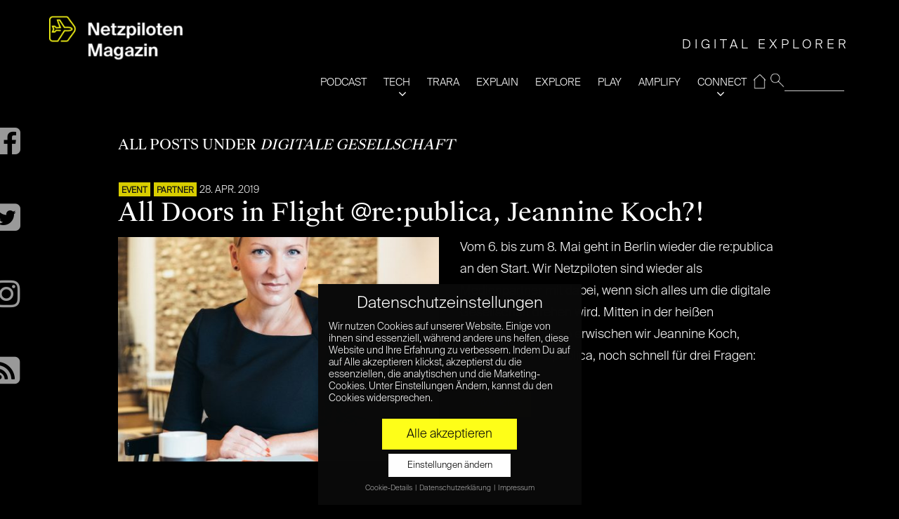

--- FILE ---
content_type: text/html; charset=UTF-8
request_url: https://www.netzpiloten.de/tag/digitale-gesellschaft/
body_size: 18329
content:
<!doctype html>
<!--[if IE 8]> <html class="no-js lt-ie9" lang="de"> <![endif]-->
<!--[if gt IE 8]><!--> <html class="no-js" lang="de"> <!--<![endif]-->
<head>

	<!-- Basic Page Needs
	================================================== -->
	<meta charset="UTF-8">
	<meta name="viewport" content="width=device-width, initial-scale=1">
	<link rel="preload" href="/wp-content/themes/moment-child/fonts/suisse/SuisseIntl-Light.otf" as="font" type="font/otf" crossorigin>
	<link rel="preload" href="/wp-content/themes/moment-child/fonts/suisse/SuisseWorks-Regular.otf" as="font" type="font/otf" crossorigin>
	<link rel="preload" href="/wp-content/themes/moment/panel/components/fontawesome/fonts/fontawesome-webfont.woff2?v=4.7.0" as="font" type="font/woff2" crossorigin>
		<!--[if lt IE 9]><script src="//html5shim.googlecode.com/svn/trunk/html5.js"></script><![endif]-->
	<meta name='robots' content='noindex, follow' />
	<style>img:is([sizes="auto" i], [sizes^="auto," i]) { contain-intrinsic-size: 3000px 1500px }</style>
	
	<!-- This site is optimized with the Yoast SEO plugin v26.2 - https://yoast.com/wordpress/plugins/seo/ -->
	<title>Digitale Gesellschaft Archives | Netzpiloten Magazin</title>
	<meta property="og:locale" content="de_DE" />
	<meta property="og:type" content="article" />
	<meta property="og:title" content="Digitale Gesellschaft Archives | Netzpiloten Magazin" />
	<meta property="og:url" content="https://www.netzpiloten.de/tag/digitale-gesellschaft/" />
	<meta property="og:site_name" content="Netzpiloten Magazin" />
	<meta name="twitter:card" content="summary_large_image" />
	<meta name="twitter:site" content="@netzpiloten" />
	<script type="application/ld+json" class="yoast-schema-graph">{"@context":"https://schema.org","@graph":[{"@type":"CollectionPage","@id":"https://www.netzpiloten.de/tag/digitale-gesellschaft/","url":"https://www.netzpiloten.de/tag/digitale-gesellschaft/","name":"Digitale Gesellschaft Archives | Netzpiloten Magazin","isPartOf":{"@id":"https://www.netzpiloten.de/#website"},"primaryImageOfPage":{"@id":"https://www.netzpiloten.de/tag/digitale-gesellschaft/#primaryimage"},"image":{"@id":"https://www.netzpiloten.de/tag/digitale-gesellschaft/#primaryimage"},"thumbnailUrl":"https://www.netzpiloten.de/wp-content/uploads/2019/03/Jeannine-Koch_Credits_Jan-Florian-Dietrich_1000x1000.jpg","breadcrumb":{"@id":"https://www.netzpiloten.de/tag/digitale-gesellschaft/#breadcrumb"},"inLanguage":"de"},{"@type":"ImageObject","inLanguage":"de","@id":"https://www.netzpiloten.de/tag/digitale-gesellschaft/#primaryimage","url":"https://www.netzpiloten.de/wp-content/uploads/2019/03/Jeannine-Koch_Credits_Jan-Florian-Dietrich_1000x1000.jpg","contentUrl":"https://www.netzpiloten.de/wp-content/uploads/2019/03/Jeannine-Koch_Credits_Jan-Florian-Dietrich_1000x1000.jpg","width":1000,"height":1000},{"@type":"BreadcrumbList","@id":"https://www.netzpiloten.de/tag/digitale-gesellschaft/#breadcrumb","itemListElement":[{"@type":"ListItem","position":1,"name":"Home","item":"https://www.netzpiloten.de/"},{"@type":"ListItem","position":2,"name":"Digitale Gesellschaft"}]},{"@type":"WebSite","@id":"https://www.netzpiloten.de/#website","url":"https://www.netzpiloten.de/","name":"Netzpiloten Magazin","description":"DIGITALE AUFKLÄRER SEIT 1998","potentialAction":[{"@type":"SearchAction","target":{"@type":"EntryPoint","urlTemplate":"https://www.netzpiloten.de/?s={search_term_string}"},"query-input":{"@type":"PropertyValueSpecification","valueRequired":true,"valueName":"search_term_string"}}],"inLanguage":"de"}]}</script>
	<!-- / Yoast SEO plugin. -->


<link rel="alternate" type="application/rss+xml" title="Netzpiloten Magazin &raquo; Feed" href="https://www.netzpiloten.de/feed/" />
<link rel="alternate" type="application/rss+xml" title="Netzpiloten Magazin &raquo; Kommentar-Feed" href="https://www.netzpiloten.de/comments/feed/" />
<link rel="alternate" type="application/rss+xml" title="Netzpiloten Magazin &raquo; Schlagwort-Feed zu Digitale Gesellschaft" href="https://www.netzpiloten.de/tag/digitale-gesellschaft/feed/" />
<script type="text/javascript">
/* <![CDATA[ */
window._wpemojiSettings = {"baseUrl":"https:\/\/s.w.org\/images\/core\/emoji\/15.0.3\/72x72\/","ext":".png","svgUrl":"https:\/\/s.w.org\/images\/core\/emoji\/15.0.3\/svg\/","svgExt":".svg","source":{"concatemoji":"https:\/\/www.netzpiloten.de\/wp-includes\/js\/wp-emoji-release.min.js?ver=6.7.4"}};
/*! This file is auto-generated */
!function(i,n){var o,s,e;function c(e){try{var t={supportTests:e,timestamp:(new Date).valueOf()};sessionStorage.setItem(o,JSON.stringify(t))}catch(e){}}function p(e,t,n){e.clearRect(0,0,e.canvas.width,e.canvas.height),e.fillText(t,0,0);var t=new Uint32Array(e.getImageData(0,0,e.canvas.width,e.canvas.height).data),r=(e.clearRect(0,0,e.canvas.width,e.canvas.height),e.fillText(n,0,0),new Uint32Array(e.getImageData(0,0,e.canvas.width,e.canvas.height).data));return t.every(function(e,t){return e===r[t]})}function u(e,t,n){switch(t){case"flag":return n(e,"\ud83c\udff3\ufe0f\u200d\u26a7\ufe0f","\ud83c\udff3\ufe0f\u200b\u26a7\ufe0f")?!1:!n(e,"\ud83c\uddfa\ud83c\uddf3","\ud83c\uddfa\u200b\ud83c\uddf3")&&!n(e,"\ud83c\udff4\udb40\udc67\udb40\udc62\udb40\udc65\udb40\udc6e\udb40\udc67\udb40\udc7f","\ud83c\udff4\u200b\udb40\udc67\u200b\udb40\udc62\u200b\udb40\udc65\u200b\udb40\udc6e\u200b\udb40\udc67\u200b\udb40\udc7f");case"emoji":return!n(e,"\ud83d\udc26\u200d\u2b1b","\ud83d\udc26\u200b\u2b1b")}return!1}function f(e,t,n){var r="undefined"!=typeof WorkerGlobalScope&&self instanceof WorkerGlobalScope?new OffscreenCanvas(300,150):i.createElement("canvas"),a=r.getContext("2d",{willReadFrequently:!0}),o=(a.textBaseline="top",a.font="600 32px Arial",{});return e.forEach(function(e){o[e]=t(a,e,n)}),o}function t(e){var t=i.createElement("script");t.src=e,t.defer=!0,i.head.appendChild(t)}"undefined"!=typeof Promise&&(o="wpEmojiSettingsSupports",s=["flag","emoji"],n.supports={everything:!0,everythingExceptFlag:!0},e=new Promise(function(e){i.addEventListener("DOMContentLoaded",e,{once:!0})}),new Promise(function(t){var n=function(){try{var e=JSON.parse(sessionStorage.getItem(o));if("object"==typeof e&&"number"==typeof e.timestamp&&(new Date).valueOf()<e.timestamp+604800&&"object"==typeof e.supportTests)return e.supportTests}catch(e){}return null}();if(!n){if("undefined"!=typeof Worker&&"undefined"!=typeof OffscreenCanvas&&"undefined"!=typeof URL&&URL.createObjectURL&&"undefined"!=typeof Blob)try{var e="postMessage("+f.toString()+"("+[JSON.stringify(s),u.toString(),p.toString()].join(",")+"));",r=new Blob([e],{type:"text/javascript"}),a=new Worker(URL.createObjectURL(r),{name:"wpTestEmojiSupports"});return void(a.onmessage=function(e){c(n=e.data),a.terminate(),t(n)})}catch(e){}c(n=f(s,u,p))}t(n)}).then(function(e){for(var t in e)n.supports[t]=e[t],n.supports.everything=n.supports.everything&&n.supports[t],"flag"!==t&&(n.supports.everythingExceptFlag=n.supports.everythingExceptFlag&&n.supports[t]);n.supports.everythingExceptFlag=n.supports.everythingExceptFlag&&!n.supports.flag,n.DOMReady=!1,n.readyCallback=function(){n.DOMReady=!0}}).then(function(){return e}).then(function(){var e;n.supports.everything||(n.readyCallback(),(e=n.source||{}).concatemoji?t(e.concatemoji):e.wpemoji&&e.twemoji&&(t(e.twemoji),t(e.wpemoji)))}))}((window,document),window._wpemojiSettings);
/* ]]> */
</script>
<link rel='stylesheet' id='fancybox-css' href='https://www.netzpiloten.de/wp-content/themes/moment/panel/scripts/fancybox-2.1.5/jquery.fancybox.css?ver=2.1.5' type='text/css' media='all' />
<style id='wp-emoji-styles-inline-css' type='text/css'>

	img.wp-smiley, img.emoji {
		display: inline !important;
		border: none !important;
		box-shadow: none !important;
		height: 1em !important;
		width: 1em !important;
		margin: 0 0.07em !important;
		vertical-align: -0.1em !important;
		background: none !important;
		padding: 0 !important;
	}
</style>
<link rel='stylesheet' id='wp-block-library-css' href='https://www.netzpiloten.de/wp-includes/css/dist/block-library/style.min.css?ver=6.7.4' type='text/css' media='all' />
<link rel='stylesheet' id='wp-components-css' href='https://www.netzpiloten.de/wp-includes/css/dist/components/style.min.css?ver=6.7.4' type='text/css' media='all' />
<link rel='stylesheet' id='wp-preferences-css' href='https://www.netzpiloten.de/wp-includes/css/dist/preferences/style.min.css?ver=6.7.4' type='text/css' media='all' />
<link rel='stylesheet' id='wp-block-editor-css' href='https://www.netzpiloten.de/wp-includes/css/dist/block-editor/style.min.css?ver=6.7.4' type='text/css' media='all' />
<link rel='stylesheet' id='popup-maker-block-library-style-css' href='https://www.netzpiloten.de/wp-content/plugins/popup-maker/dist/packages/block-library-style.css?ver=dbea705cfafe089d65f1' type='text/css' media='all' />
<style id='classic-theme-styles-inline-css' type='text/css'>
/*! This file is auto-generated */
.wp-block-button__link{color:#fff;background-color:#32373c;border-radius:9999px;box-shadow:none;text-decoration:none;padding:calc(.667em + 2px) calc(1.333em + 2px);font-size:1.125em}.wp-block-file__button{background:#32373c;color:#fff;text-decoration:none}
</style>
<style id='global-styles-inline-css' type='text/css'>
:root{--wp--preset--aspect-ratio--square: 1;--wp--preset--aspect-ratio--4-3: 4/3;--wp--preset--aspect-ratio--3-4: 3/4;--wp--preset--aspect-ratio--3-2: 3/2;--wp--preset--aspect-ratio--2-3: 2/3;--wp--preset--aspect-ratio--16-9: 16/9;--wp--preset--aspect-ratio--9-16: 9/16;--wp--preset--color--black: #000000;--wp--preset--color--cyan-bluish-gray: #abb8c3;--wp--preset--color--white: #ffffff;--wp--preset--color--pale-pink: #f78da7;--wp--preset--color--vivid-red: #cf2e2e;--wp--preset--color--luminous-vivid-orange: #ff6900;--wp--preset--color--luminous-vivid-amber: #fcb900;--wp--preset--color--light-green-cyan: #7bdcb5;--wp--preset--color--vivid-green-cyan: #00d084;--wp--preset--color--pale-cyan-blue: #8ed1fc;--wp--preset--color--vivid-cyan-blue: #0693e3;--wp--preset--color--vivid-purple: #9b51e0;--wp--preset--gradient--vivid-cyan-blue-to-vivid-purple: linear-gradient(135deg,rgba(6,147,227,1) 0%,rgb(155,81,224) 100%);--wp--preset--gradient--light-green-cyan-to-vivid-green-cyan: linear-gradient(135deg,rgb(122,220,180) 0%,rgb(0,208,130) 100%);--wp--preset--gradient--luminous-vivid-amber-to-luminous-vivid-orange: linear-gradient(135deg,rgba(252,185,0,1) 0%,rgba(255,105,0,1) 100%);--wp--preset--gradient--luminous-vivid-orange-to-vivid-red: linear-gradient(135deg,rgba(255,105,0,1) 0%,rgb(207,46,46) 100%);--wp--preset--gradient--very-light-gray-to-cyan-bluish-gray: linear-gradient(135deg,rgb(238,238,238) 0%,rgb(169,184,195) 100%);--wp--preset--gradient--cool-to-warm-spectrum: linear-gradient(135deg,rgb(74,234,220) 0%,rgb(151,120,209) 20%,rgb(207,42,186) 40%,rgb(238,44,130) 60%,rgb(251,105,98) 80%,rgb(254,248,76) 100%);--wp--preset--gradient--blush-light-purple: linear-gradient(135deg,rgb(255,206,236) 0%,rgb(152,150,240) 100%);--wp--preset--gradient--blush-bordeaux: linear-gradient(135deg,rgb(254,205,165) 0%,rgb(254,45,45) 50%,rgb(107,0,62) 100%);--wp--preset--gradient--luminous-dusk: linear-gradient(135deg,rgb(255,203,112) 0%,rgb(199,81,192) 50%,rgb(65,88,208) 100%);--wp--preset--gradient--pale-ocean: linear-gradient(135deg,rgb(255,245,203) 0%,rgb(182,227,212) 50%,rgb(51,167,181) 100%);--wp--preset--gradient--electric-grass: linear-gradient(135deg,rgb(202,248,128) 0%,rgb(113,206,126) 100%);--wp--preset--gradient--midnight: linear-gradient(135deg,rgb(2,3,129) 0%,rgb(40,116,252) 100%);--wp--preset--font-size--small: 13px;--wp--preset--font-size--medium: 20px;--wp--preset--font-size--large: 36px;--wp--preset--font-size--x-large: 42px;--wp--preset--spacing--20: 0.44rem;--wp--preset--spacing--30: 0.67rem;--wp--preset--spacing--40: 1rem;--wp--preset--spacing--50: 1.5rem;--wp--preset--spacing--60: 2.25rem;--wp--preset--spacing--70: 3.38rem;--wp--preset--spacing--80: 5.06rem;--wp--preset--shadow--natural: 6px 6px 9px rgba(0, 0, 0, 0.2);--wp--preset--shadow--deep: 12px 12px 50px rgba(0, 0, 0, 0.4);--wp--preset--shadow--sharp: 6px 6px 0px rgba(0, 0, 0, 0.2);--wp--preset--shadow--outlined: 6px 6px 0px -3px rgba(255, 255, 255, 1), 6px 6px rgba(0, 0, 0, 1);--wp--preset--shadow--crisp: 6px 6px 0px rgba(0, 0, 0, 1);}:where(.is-layout-flex){gap: 0.5em;}:where(.is-layout-grid){gap: 0.5em;}body .is-layout-flex{display: flex;}.is-layout-flex{flex-wrap: wrap;align-items: center;}.is-layout-flex > :is(*, div){margin: 0;}body .is-layout-grid{display: grid;}.is-layout-grid > :is(*, div){margin: 0;}:where(.wp-block-columns.is-layout-flex){gap: 2em;}:where(.wp-block-columns.is-layout-grid){gap: 2em;}:where(.wp-block-post-template.is-layout-flex){gap: 1.25em;}:where(.wp-block-post-template.is-layout-grid){gap: 1.25em;}.has-black-color{color: var(--wp--preset--color--black) !important;}.has-cyan-bluish-gray-color{color: var(--wp--preset--color--cyan-bluish-gray) !important;}.has-white-color{color: var(--wp--preset--color--white) !important;}.has-pale-pink-color{color: var(--wp--preset--color--pale-pink) !important;}.has-vivid-red-color{color: var(--wp--preset--color--vivid-red) !important;}.has-luminous-vivid-orange-color{color: var(--wp--preset--color--luminous-vivid-orange) !important;}.has-luminous-vivid-amber-color{color: var(--wp--preset--color--luminous-vivid-amber) !important;}.has-light-green-cyan-color{color: var(--wp--preset--color--light-green-cyan) !important;}.has-vivid-green-cyan-color{color: var(--wp--preset--color--vivid-green-cyan) !important;}.has-pale-cyan-blue-color{color: var(--wp--preset--color--pale-cyan-blue) !important;}.has-vivid-cyan-blue-color{color: var(--wp--preset--color--vivid-cyan-blue) !important;}.has-vivid-purple-color{color: var(--wp--preset--color--vivid-purple) !important;}.has-black-background-color{background-color: var(--wp--preset--color--black) !important;}.has-cyan-bluish-gray-background-color{background-color: var(--wp--preset--color--cyan-bluish-gray) !important;}.has-white-background-color{background-color: var(--wp--preset--color--white) !important;}.has-pale-pink-background-color{background-color: var(--wp--preset--color--pale-pink) !important;}.has-vivid-red-background-color{background-color: var(--wp--preset--color--vivid-red) !important;}.has-luminous-vivid-orange-background-color{background-color: var(--wp--preset--color--luminous-vivid-orange) !important;}.has-luminous-vivid-amber-background-color{background-color: var(--wp--preset--color--luminous-vivid-amber) !important;}.has-light-green-cyan-background-color{background-color: var(--wp--preset--color--light-green-cyan) !important;}.has-vivid-green-cyan-background-color{background-color: var(--wp--preset--color--vivid-green-cyan) !important;}.has-pale-cyan-blue-background-color{background-color: var(--wp--preset--color--pale-cyan-blue) !important;}.has-vivid-cyan-blue-background-color{background-color: var(--wp--preset--color--vivid-cyan-blue) !important;}.has-vivid-purple-background-color{background-color: var(--wp--preset--color--vivid-purple) !important;}.has-black-border-color{border-color: var(--wp--preset--color--black) !important;}.has-cyan-bluish-gray-border-color{border-color: var(--wp--preset--color--cyan-bluish-gray) !important;}.has-white-border-color{border-color: var(--wp--preset--color--white) !important;}.has-pale-pink-border-color{border-color: var(--wp--preset--color--pale-pink) !important;}.has-vivid-red-border-color{border-color: var(--wp--preset--color--vivid-red) !important;}.has-luminous-vivid-orange-border-color{border-color: var(--wp--preset--color--luminous-vivid-orange) !important;}.has-luminous-vivid-amber-border-color{border-color: var(--wp--preset--color--luminous-vivid-amber) !important;}.has-light-green-cyan-border-color{border-color: var(--wp--preset--color--light-green-cyan) !important;}.has-vivid-green-cyan-border-color{border-color: var(--wp--preset--color--vivid-green-cyan) !important;}.has-pale-cyan-blue-border-color{border-color: var(--wp--preset--color--pale-cyan-blue) !important;}.has-vivid-cyan-blue-border-color{border-color: var(--wp--preset--color--vivid-cyan-blue) !important;}.has-vivid-purple-border-color{border-color: var(--wp--preset--color--vivid-purple) !important;}.has-vivid-cyan-blue-to-vivid-purple-gradient-background{background: var(--wp--preset--gradient--vivid-cyan-blue-to-vivid-purple) !important;}.has-light-green-cyan-to-vivid-green-cyan-gradient-background{background: var(--wp--preset--gradient--light-green-cyan-to-vivid-green-cyan) !important;}.has-luminous-vivid-amber-to-luminous-vivid-orange-gradient-background{background: var(--wp--preset--gradient--luminous-vivid-amber-to-luminous-vivid-orange) !important;}.has-luminous-vivid-orange-to-vivid-red-gradient-background{background: var(--wp--preset--gradient--luminous-vivid-orange-to-vivid-red) !important;}.has-very-light-gray-to-cyan-bluish-gray-gradient-background{background: var(--wp--preset--gradient--very-light-gray-to-cyan-bluish-gray) !important;}.has-cool-to-warm-spectrum-gradient-background{background: var(--wp--preset--gradient--cool-to-warm-spectrum) !important;}.has-blush-light-purple-gradient-background{background: var(--wp--preset--gradient--blush-light-purple) !important;}.has-blush-bordeaux-gradient-background{background: var(--wp--preset--gradient--blush-bordeaux) !important;}.has-luminous-dusk-gradient-background{background: var(--wp--preset--gradient--luminous-dusk) !important;}.has-pale-ocean-gradient-background{background: var(--wp--preset--gradient--pale-ocean) !important;}.has-electric-grass-gradient-background{background: var(--wp--preset--gradient--electric-grass) !important;}.has-midnight-gradient-background{background: var(--wp--preset--gradient--midnight) !important;}.has-small-font-size{font-size: var(--wp--preset--font-size--small) !important;}.has-medium-font-size{font-size: var(--wp--preset--font-size--medium) !important;}.has-large-font-size{font-size: var(--wp--preset--font-size--large) !important;}.has-x-large-font-size{font-size: var(--wp--preset--font-size--x-large) !important;}
:where(.wp-block-post-template.is-layout-flex){gap: 1.25em;}:where(.wp-block-post-template.is-layout-grid){gap: 1.25em;}
:where(.wp-block-columns.is-layout-flex){gap: 2em;}:where(.wp-block-columns.is-layout-grid){gap: 2em;}
:root :where(.wp-block-pullquote){font-size: 1.5em;line-height: 1.6;}
</style>
<link rel='stylesheet' id='ci-base-css' href='https://www.netzpiloten.de/wp-content/themes/moment/css/base.css?ver=6.7.4' type='text/css' media='all' />
<link rel='stylesheet' id='ci-theme-common-css' href='https://www.netzpiloten.de/wp-content/themes/moment/common/css/global.css?ver=1.4.4' type='text/css' media='all' />
<link rel='stylesheet' id='mmenu-css' href='https://www.netzpiloten.de/wp-content/themes/moment/css/mmenu.css?ver=6.7.4' type='text/css' media='all' />
<link rel='stylesheet' id='font-awesome-css' href='https://www.netzpiloten.de/wp-content/themes/moment/panel/components/fontawesome/css/font-awesome.min.css?ver=4.7.1' type='text/css' media='all' />
<link rel='stylesheet' id='ci-theme-style-parent-css' href='https://www.netzpiloten.de/wp-content/themes/moment/style.css?ver=1.4.4' type='text/css' media='all' />
<link rel='stylesheet' id='ci-style-css' href='https://www.netzpiloten.de/wp-content/themes/moment-child/style.css?ver=1.4.4' type='text/css' media='all' />
<link rel='stylesheet' id='ci-color-scheme-css' href='https://www.netzpiloten.de/wp-content/themes/moment/colors/default.css?ver=6.7.4' type='text/css' media='all' />
<link rel='stylesheet' id='rt-team-css-css' href='https://www.netzpiloten.de/wp-content/plugins/tlp-team/assets/css/tlpteam.css?ver=1769530385' type='text/css' media='all' />
<link rel='stylesheet' id='rt-team-sc-css' href='https://www.netzpiloten.de/wp-content/uploads/tlp-team/team-sc.css?ver=1662111532' type='text/css' media='all' />
<link rel='stylesheet' id='borlabs-cookie-css' href='https://www.netzpiloten.de/wp-content/cache/borlabs-cookie/borlabs-cookie_1_de.css?ver=2.2.15-56' type='text/css' media='all' />
<link rel='stylesheet' id='sib-front-css-css' href='https://www.netzpiloten.de/wp-content/plugins/mailin/css/mailin-front.css?ver=6.7.4' type='text/css' media='all' />
<script type="text/javascript" src="https://www.netzpiloten.de/wp-includes/js/jquery/jquery.min.js?ver=3.7.1" id="jquery-core-js"></script>
<script type="text/javascript" src="https://www.netzpiloten.de/wp-includes/js/jquery/jquery-migrate.min.js?ver=3.4.1" id="jquery-migrate-js"></script>
<script type="text/javascript" id="sib-front-js-js-extra">
/* <![CDATA[ */
var sibErrMsg = {"invalidMail":"Please fill out valid email address","requiredField":"Please fill out required fields","invalidDateFormat":"Please fill out valid date format","invalidSMSFormat":"Please fill out valid phone number"};
var ajax_sib_front_object = {"ajax_url":"https:\/\/www.netzpiloten.de\/wp-admin\/admin-ajax.php","ajax_nonce":"b227de7c02","flag_url":"https:\/\/www.netzpiloten.de\/wp-content\/plugins\/mailin\/img\/flags\/"};
/* ]]> */
</script>
<script type="text/javascript" src="https://www.netzpiloten.de/wp-content/plugins/mailin/js/mailin-front.js?ver=1761660810" id="sib-front-js-js"></script>
<link rel="https://api.w.org/" href="https://www.netzpiloten.de/wp-json/" /><link rel="alternate" title="JSON" type="application/json" href="https://www.netzpiloten.de/wp-json/wp/v2/tags/5083" /><link rel="EditURI" type="application/rsd+xml" title="RSD" href="https://www.netzpiloten.de/xmlrpc.php?rsd" />
<meta name="generator" content="WordPress 6.7.4" />
<meta name="generator" content="CSSIgniter - Moment" />

		<!-- GA Google Analytics @ https://m0n.co/ga -->
		<script data-borlabs-script-blocker-id='gewp' type='text/template' async data-borlabs-script-blocker-src="https://www.googletagmanager.com/gtag/js?id=G-N131S7TBQ1"></script>
		<script data-borlabs-script-blocker-id='gewp' type='text/template'>
			window.dataLayer = window.dataLayer || [];
			function gtag(){dataLayer.push(arguments);}
			gtag('js', new Date());
			gtag('config', 'G-N131S7TBQ1');
		</script>

	<link rel="pingback" href="https://www.netzpiloten.de/xmlrpc.php" /><link rel="icon" href="https://www.netzpiloten.de/wp-content/uploads/2019/05/cropped-NetzpilotenLogo512x512-2-32x32.png" sizes="32x32" />
<link rel="icon" href="https://www.netzpiloten.de/wp-content/uploads/2019/05/cropped-NetzpilotenLogo512x512-2-192x192.png" sizes="192x192" />
<link rel="apple-touch-icon" href="https://www.netzpiloten.de/wp-content/uploads/2019/05/cropped-NetzpilotenLogo512x512-2-180x180.png" />
<meta name="msapplication-TileImage" content="https://www.netzpiloten.de/wp-content/uploads/2019/05/cropped-NetzpilotenLogo512x512-2-270x270.png" />
				<style type="text/css">
					body{background-color: #000000;background-repeat: repeat;} 				</style>
					<style type="text/css" id="wp-custom-css">
			.np_subheadinfo{position:relative;background-color:#fff200;color:#000;padding:0.4em 2em 0.4em 1em;margin:5px 0}


/* Migrated CSS from the theme's panel. */
.entry-categories {opacity: 0.85} 
.entry-categories a{font-size:12px !important}
.entry-item.quarter .entry-title {
font-size: 20px !important;
}
@media (max-width: 1650px) {
.entry-item-content{padding:20px !important}
}

/* Filter-Korrektur */
.entry-item > a:after, .npc_cardpost:after {
	height: 100%;
	/* Fallback Color */
	background-image: -webkit-gradient(linear, left bottom, left top, from(rgba(0, 0, 0, 0.22)), to(transparent));
  	/* Saf4+, Chrome */
	/* background-image: -webkit-linear-gradient(bottom, rgba(0, 0, 0, 0.72), transparent); */
	/* Chrome 10+, Saf5.1+, iOS 5+ */
	background-image: -moz-linear-gradient(bottom, rgba(0, 0, 0, 0.22), transparent !important);
	/* FF3.6 */
	background-image: -ms-linear-gradient(bottom, rgba(0, 0, 0, 0.22), transparent !important);
	/* IE10 */
	background-image: -o-linear-gradient(bottom, rgba(0, 0, 0, 0.22), transparent !important);
	/* Opera 11.10+ */
	background-image: linear-gradient(bottom, rgba(0, 0, 0, 0.22), transparent !important);		</style>
			<!-- Pinterest site verification 3160708 -->
<meta name="p:domain_verify" content="7d305e3e756c53c86c33f9fd065e130d"/>
<!-- google analytics via plugin -->
</head>
<body class="archive tag tag-digitale-gesellschaft tag-5083 ci-moment ci-moment-1-4-4 ci-scheme-default">


<div id="page" class="">
			<div class="container ">
			<div class="row">
				<div class="col-xs-12">
				
				<header class="header clearfix">
				<h1 class="logo imglogo"><a href="https://www.netzpiloten.de/"><img src="https://www.netzpiloten.de/wp-content/uploads/2023/02/NETZPILOTEN_Magazin-300x110.png" alt="Netzpiloten Magazin"  width="322" height="118"/></a></h1>				<div class="mainnavy">
					<ul>
                    <li id="resp-menu">
                            <span id="open" class="open">open</span>
                            <span id="close"  class="close  resp-active">close</span>
                     </li>
                     <li id="nav">
                     <span class="tagline" id="tagline">DIGITALE AUFKLÄRER SEIT 1998</span>					<form method="get" id="searchform" action="/index.php">
					 <fieldset id="magnifying_glass">
					 <input type="image" src="/images/mag.png" id="search_submit"  alt="Suchen" />
					 <input type="text" id="s"   value="" name="s"  />
					 </fieldset>
					</form>
					<div class="menu-main-navi-container"><ul id="menu-main-navi" class="menu"><li id="menu-item-995683" class="menu-item menu-item-type-taxonomy menu-item-object-category menu-item-995683"><a href="https://www.netzpiloten.de/c/tech-und-trara/">PODCAST</a></li>
<li id="menu-item-121811" class="menu-item menu-item-type-taxonomy menu-item-object-category menu-item-121811"><a href="https://www.netzpiloten.de/c/tech/">TECH</a></li>
<li id="menu-item-997250" class="menu-item menu-item-type-taxonomy menu-item-object-category menu-item-997250"><a href="https://www.netzpiloten.de/c/trara/">TRARA</a></li>
<li id="menu-item-997251" class="menu-item menu-item-type-taxonomy menu-item-object-category menu-item-997251"><a href="https://www.netzpiloten.de/c/explain/">EXPLAIN</a></li>
<li id="menu-item-121796" class="menu-item menu-item-type-taxonomy menu-item-object-category menu-item-121796"><a href="https://www.netzpiloten.de/c/likes/">EXPLORE</a></li>
<li id="menu-item-121795" class="menu-item menu-item-type-taxonomy menu-item-object-category menu-item-121795"><a href="https://www.netzpiloten.de/c/games/">PLAY</a></li>
<li id="menu-item-121806" class="menu-item menu-item-type-taxonomy menu-item-object-category menu-item-121806"><a href="https://www.netzpiloten.de/c/partnerschaft/">AMPLIFY</a></li>
<li id="menu-item-121802" class="menu-item menu-item-type-custom menu-item-object-custom menu-item-has-children menu-item-121802"><a href="#">CONNECT</a>
<ul class="sub-menu">
	<li id="menu-item-121807" class="menu-item menu-item-type-post_type menu-item-object-page menu-item-121807"><a href="https://www.netzpiloten.de/autoren/">Autoren</a></li>
	<li id="menu-item-121804" class="menu-item menu-item-type-post_type menu-item-object-page menu-item-121804"><a href="https://www.netzpiloten.de/about/">About</a></li>
	<li id="menu-item-134079" class="menu-item menu-item-type-post_type menu-item-object-page menu-item-134079"><a href="https://www.netzpiloten.de/werbung/">KOOPERATION</a></li>
	<li id="menu-item-998306" class="menu-item menu-item-type-post_type menu-item-object-page menu-item-998306"><a href="https://www.netzpiloten.de/netzpiloten-newsletter/">Newsletter</a></li>
	<li id="menu-item-121805" class="menu-item menu-item-type-post_type menu-item-object-page menu-item-121805"><a href="https://www.netzpiloten.de/impressum/">Impressum</a></li>
</ul>
</li>
<li id="menu-item-135971" class="menu-item menu-item-type-post_type menu-item-object-page menu-item-home menu-item-135971"><a href="https://www.netzpiloten.de/">⌂</a></li>
</ul></div>					</li>
					</ul>
				</div>
				<div class="np-fixed-buttons">
						<div class="soc_buttons_ins">
							<!--
							<a href="https://plus.google.com/b/107973959442076333817/" target="_blank"><div class="np-gplusone np-socbutton"></div></a>
							<br class="clr"/> -->
							<a href="https://www.facebook.com/Netzpiloten" target="_blank"><div id="facebook"></div></a>
							<br class="clr"/>
							<a href="http://twitter.com/intent/user?screen_name=Netzpiloten" target="_blank"><div id="twitter"></div></a>
							<br class="clr"/>
							<a href="https://www.instagram.com/netzpiloten/" target="_blank"><div id="instagram"></div></a>
							<br class="clr"/>
							<a href="/feed/" target="_blank"><div id="rss"></div></a>
							<br class="clr"/>
							<!--
							<a href="/newsletter/"><div class="np-nlbutton np-socbutton"></div></a>
							<br class="clr"/> -->
						</div>
					</div>
				</header>
<main class="main" role="main">
	<div class="row">
		<div class="col-md-10 col-md-offset-1">
			<h2 class="page-title">
				All posts under <em>Digitale Gesellschaft</em>			</h2>

							<article id="post-122408" class="entry post-122408 post type-post status-publish format-standard has-post-thumbnail hentry category-event category-partnerschaft tag-berlin tag-digitale-gesellschaft tag-festival tag-konferenz tag-media-convention-berlin tag-netzfest tag-reconnection tag-republica19 tag-recruiting tag-tincon">
											<div class="entry-meta">
							<span class="entry-categories"><a href="https://www.netzpiloten.de/c/event/" rel="category tag">EVENT</a> <a href="https://www.netzpiloten.de/c/partnerschaft/" rel="category tag">PARTNER</a></span>
							<time datetime="2019-04-28T14:35:48+02:00">28. Apr. 2019</time>
						</div>
					
					<h1 class="entry-title"><a href="https://www.netzpiloten.de/netzpiloten-re-publica-2019/">All Doors in Flight @re:publica, Jeannine Koch?!</a></h1>

					<div class="row">
													<div class="col-sm-6">
								<div class="entry-thumb">
									<a href="https://www.netzpiloten.de/netzpiloten-re-publica-2019/"><img width="500" height="350" src="https://www.netzpiloten.de/wp-content/uploads/2019/03/Jeannine-Koch_Credits_Jan-Florian-Dietrich_1000x1000-500x350.jpg" class="attachment-post-thumbnail size-post-thumbnail wp-post-image" alt="" decoding="async" fetchpriority="high" /></a>
								</div>
							</div>

							<div class="col-sm-6">
								<div class="entry-content">
									Vom 6. bis zum 8. Mai geht in Berlin wieder die re:publica an den Start. Wir Netzpiloten sind wieder als Medienpartner mit dabei, wenn sich alles um die digitale Gesellschaft drehen wird. Mitten in der heißen Vorbereitungsphase erwischen wir Jeannine Koch, Direktorin der re:publica, noch schnell für drei Fragen: Die[...]   [...]								</div>
								<a class="btn" href="https://www.netzpiloten.de/netzpiloten-re-publica-2019/">Read More »</a>							</div>
											</div>
				</article>
							<article id="post-119195" class="entry post-119195 post type-post status-publish format-standard has-post-thumbnail hentry category-kolumne tag-digitale-gesellschaft tag-ende-der-cebit tag-neue-dialogplattform tag-republica tag-untergang-der-cebit">
											<div class="entry-meta">
							<span class="entry-categories"><a href="https://www.netzpiloten.de/c/kolumne/" rel="category tag">KOLUMNE</a></span>
							<time datetime="2018-12-04T10:44:43+01:00">4. Dez. 2018</time>
						</div>
					
					<h1 class="entry-title"><a href="https://www.netzpiloten.de/cebit-debakel-digitale-gesellschaft/">Nach dem Cebit-Debakel eine deutschlandweit wirksame Plattform für die digitale Gesellschaft schaffen</a></h1>

					<div class="row">
													<div class="col-sm-6">
								<div class="entry-thumb">
									<a href="https://www.netzpiloten.de/cebit-debakel-digitale-gesellschaft/"><img width="400" height="350" src="https://www.netzpiloten.de/wp-content/uploads/2018/12/gunnar_sohn_kolumnenbild-400x350.png" class="attachment-post-thumbnail size-post-thumbnail wp-post-image" alt="Gunnar Sohn Poträt" decoding="async" /></a>
								</div>
							</div>

							<div class="col-sm-6">
								<div class="entry-content">
									Folgt man den Recherchen der Wirtschaftswoche, wirkt die Beerdigung der einst größten Computermesse Cebit „wie Selbstmord aus Angst vor dem Tod“. Und das Ende kam überraschend. In meinen Analysen aus den vergangenen Jahren kritisierte ich den Niedergang dieser einst so wegweisenden Veranstaltung als Vertriebsspektakel auf dem Niveau von IT-Heizdeckenverkäufern. Da[...]   [...]								</div>
								<a class="btn" href="https://www.netzpiloten.de/cebit-debakel-digitale-gesellschaft/">Read More »</a>							</div>
											</div>
				</article>
							<article id="post-112282" class="entry post-112282 post type-post status-publish format-standard has-post-thumbnail hentry tag-economystories tag-artificial-intelligence-in-business tag-deutsche-bank tag-deutsche-bank-kampagne tag-digitale-gesellschaft tag-digitale-revolution tag-digitale-transformation tag-investition-in-forschung tag-kampagne tag-kuenstliche-intelligenz">
											<div class="entry-meta">
							<span class="entry-categories"><a href="https://www.netzpiloten.de/c/ads/" rel="category tag">ADS</a></span>
							<time datetime="2018-05-09T07:50:02+02:00">9. Mai 2018</time>
						</div>
					
					<h1 class="entry-title"><a href="https://www.netzpiloten.de/advertorial-kampagne-deutsche-bank-twenty-billion-neurons-ki-digitalisierung/">Die Deutsche Bank präsentiert #EconomyStories</a></h1>

					<div class="row">
													<div class="col-sm-6">
								<div class="entry-thumb">
									<a href="https://www.netzpiloten.de/advertorial-kampagne-deutsche-bank-twenty-billion-neurons-ki-digitalisierung/"><img width="500" height="350" src="https://www.netzpiloten.de/wp-content/uploads/2018/05/Deutsche-Bank-500x350.jpg" class="attachment-post-thumbnail size-post-thumbnail wp-post-image" alt="Deutsche-Bank" decoding="async" /></a>
								</div>
							</div>

							<div class="col-sm-6">
								<div class="entry-content">
									Mit dem Laden des Videos akzeptieren Sie die Datenschutzerklärung von YouTube.Mehr erfahren Video laden YouTube immer entsperren Mit der Kampagne #EconomyStories präsentiert die Deutsche Bank momentan das Thema Artificial Intelligence in Business. Im Vordergrund steht dabei der Einsatz von Künstlicher Intelligenz. Bezüglich dessen berichtet Christian Thurau vom Startup Twenty Billion[...]   [...]								</div>
								<a class="btn" href="https://www.netzpiloten.de/advertorial-kampagne-deutsche-bank-twenty-billion-neurons-ki-digitalisierung/">Read More »</a>							</div>
											</div>
				</article>
							<article id="post-88441" class="entry post-88441 post type-post status-publish format-standard has-post-thumbnail hentry category-follow-us tag-daten tag-datenklau tag-datenschutz tag-digital tag-digitale-gesellschaft tag-digitalisieren tag-digitalisierung tag-eu tag-facebook tag-gesellschaft tag-google tag-internet tag-ios tag-mitfahrdienst tag-mobil tag-netflix tag-politik tag-studivz tag-trump">
											<div class="entry-meta">
							<span class="entry-categories"><a href="https://www.netzpiloten.de/c/follow-us/" rel="category tag">FOLLOW US</a></span>
							<time datetime="2016-12-01T10:15:47+01:00">1. Dez. 2016</time>
						</div>
					
					<h1 class="entry-title"><a href="https://www.netzpiloten.de/digitalisierung-datenschutz-netflix-studivz-trump/">FollowUs – Die Netzpiloten-Tipps aus Blogs &#038; Mags</a></h1>

					<div class="row">
													<div class="col-sm-6">
								<div class="entry-thumb">
									<a href="https://www.netzpiloten.de/digitalisierung-datenschutz-netflix-studivz-trump/"><img width="500" height="350" src="https://www.netzpiloten.de/wp-content/uploads/2016/04/Lesetipps-500x350.jpg" class="attachment-post-thumbnail size-post-thumbnail wp-post-image" alt="Follow me" decoding="async" loading="lazy" /></a>
								</div>
							</div>

							<div class="col-sm-6">
								<div class="entry-content">
									DIGITALISIERUNG politik-digital: Digitale Grundrechte für alle – Veröffentlichung einer EU-Digitalcharta: Die digitale Politik hat akute Probleme und diese sollen heute in mehreren deutschen Tageszeitungen angesprochen werden. 27 Initiatoren aus der digitalen deutschen Gesellschafft haben es sich zur Aufgabe gemacht, mittels einer Digitalcharta auf Probleme in der EU-Netzpolitik hinzuweisen. Zentrale Themen[...]   [...]								</div>
								<a class="btn" href="https://www.netzpiloten.de/digitalisierung-datenschutz-netflix-studivz-trump/">Read More »</a>							</div>
											</div>
				</article>
							<article id="post-85653" class="entry post-85653 post type-post status-publish format-standard has-post-thumbnail hentry category-event category-partnerschaft tag-datenschutz tag-digitale-gesellschaft tag-event tag-fintech tag-internet tag-konferenz tag-republica tag-uberwachung">
											<div class="entry-meta">
							<span class="entry-categories"><a href="https://www.netzpiloten.de/c/event/" rel="category tag">EVENT</a> <a href="https://www.netzpiloten.de/c/partnerschaft/" rel="category tag">PARTNER</a></span>
							<time datetime="2016-10-17T13:34:10+02:00">17. Okt. 2016</time>
						</div>
					
					<h1 class="entry-title"><a href="https://www.netzpiloten.de/republica-konferenz-dublin/">Netzpiloten sind Partner der re:publica in Dublin</a></h1>

					<div class="row">
													<div class="col-sm-6">
								<div class="entry-thumb">
									<a href="https://www.netzpiloten.de/republica-konferenz-dublin/"><img width="500" height="350" src="https://www.netzpiloten.de/wp-content/uploads/2016/10/re-publica_Partnergrafik-500x350.jpg" class="attachment-post-thumbnail size-post-thumbnail wp-post-image" alt="" decoding="async" loading="lazy" /></a>
								</div>
							</div>

							<div class="col-sm-6">
								<div class="entry-content">
									In Dublin beginnt am 20. Oktober die diesjährige re:publica – Europas größte Konferenz zu den Themen digitale Gesellschaft und Internet. Auch in diesem Jahr gibt es wieder interessante Diskussionen und Vorträge, die sich dieses Mal vor allem mit Datenschutz, FinTech und Überwachung beschäftigen. Aber auch anschauliche Beispiele wie die Kult-App[...]   [...]								</div>
								<a class="btn" href="https://www.netzpiloten.de/republica-konferenz-dublin/">Read More »</a>							</div>
											</div>
				</article>
							<article id="post-83803" class="entry post-83803 post type-post status-publish format-standard has-post-thumbnail hentry category-change tag-bildung tag-buergerschaft tag-digital-revolution tag-digitale-gesellschaft tag-digitaler-wandel tag-gerate tag-handys tag-information tag-nachrichten tag-nachrichtenagentur tag-smartphone">
											<div class="entry-meta">
							<span class="entry-categories"><a href="https://www.netzpiloten.de/c/change/" rel="category tag">CHANGE</a></span>
							<time datetime="2016-09-15T15:21:05+02:00">15. Sep. 2016</time>
						</div>
					
					<h1 class="entry-title"><a href="https://www.netzpiloten.de/smartphones-digitale-gesellschaft/">Schlau, aber abgehängt: Smartphones sorgen für eine digitale Zwei-Klassen-Gesellschaft</a></h1>

					<div class="row">
													<div class="col-sm-6">
								<div class="entry-thumb">
									<a href="https://www.netzpiloten.de/smartphones-digitale-gesellschaft/"><img width="500" height="350" src="https://www.netzpiloten.de/wp-content/uploads/2016/09/mobile-Image-by-cicwdn-CC0-Public-Domain-via-Pixabay-500x350.jpg" class="attachment-post-thumbnail size-post-thumbnail wp-post-image" alt="mobile (Image by cicwdn [CC0 Public Domain] via Pixabay)" decoding="async" loading="lazy" /></a>
								</div>
							</div>

							<div class="col-sm-6">
								<div class="entry-content">
									Manch einer würde behaupten, dass der rasche Aufstieg des mobilen Zugriffs in der Theorie keine gute Idee für Einzelpersonen und die Gesellschaft war. Eine Öffentlichkeit, die verknüpfter ist, ist auch informierter. Ein gesteigertes mobiles Vordringen bedeutet, dass sich mehr Menschen öfter als jemals zuvor miteinander verbinden können. Aber einem neuen[...]   [...]								</div>
								<a class="btn" href="https://www.netzpiloten.de/smartphones-digitale-gesellschaft/">Read More »</a>							</div>
											</div>
				</article>
							<article id="post-78212" class="entry post-78212 post type-post status-publish format-standard has-post-thumbnail hentry category-life tag-arbeit tag-digitale-gesellschaft tag-generation-y tag-medien tag-netzwerkkultur">
											<div class="entry-meta">
							<span class="entry-categories"><a href="https://www.netzpiloten.de/c/life/" rel="category tag">LIFE</a></span>
							<time datetime="2016-04-26T12:13:55+02:00">26. Apr. 2016</time>
						</div>
					
					<h1 class="entry-title"><a href="https://www.netzpiloten.de/existenz-generation-y/">Über die Existenz der Generation Y</a></h1>

					<div class="row">
													<div class="col-sm-6">
								<div class="entry-thumb">
									<a href="https://www.netzpiloten.de/existenz-generation-y/"><img width="500" height="350" src="https://www.netzpiloten.de/wp-content/uploads/2016/04/Wandern-image-by-Unsplash-CC0-Public-Domain-via-Pixabaynew-500x350.jpg" class="attachment-post-thumbnail size-post-thumbnail wp-post-image" alt="Wandern (image by Unsplash (CC0 Public Domain) via Pixabay)new" decoding="async" loading="lazy" /></a>
								</div>
							</div>

							<div class="col-sm-6">
								<div class="entry-content">
									Keine Gruppe der Gesellschaft ist in den Medien zurzeit so präsent wie sie. Die einen schwärzen sie an, die anderen verteidigen sie und die dritten bezweifeln, dass sie überhaupt existiert: die Generation Y. Das Y im Namen bezeichnet sie als Nachfolger der Generation X und wird zudem von vielen als[...]   [...]								</div>
								<a class="btn" href="https://www.netzpiloten.de/existenz-generation-y/">Read More »</a>							</div>
											</div>
				</article>
							<article id="post-77479" class="entry post-77479 post type-post status-publish format-standard has-post-thumbnail hentry category-social tag-bots tag-digitale-gesellschaft tag-information tag-kommunikation tag-kuenstliche-intelligenz tag-messenger tag-robotik tag-social-media tag-wirtschaft">
											<div class="entry-meta">
							<span class="entry-categories"><a href="https://www.netzpiloten.de/c/social/" rel="category tag">SOCIAL</a></span>
							<time datetime="2016-04-04T12:27:14+02:00">4. Apr. 2016</time>
						</div>
					
					<h1 class="entry-title"><a href="https://www.netzpiloten.de/bots-kuenstliche-intelligenz-chat/">Bots: Warum wir bald mit Künstlicher Intelligenz chatten werden</a></h1>

					<div class="row">
													<div class="col-sm-6">
								<div class="entry-thumb">
									<a href="https://www.netzpiloten.de/bots-kuenstliche-intelligenz-chat/"><img width="1" height="1" src="https://www.netzpiloten.de/wp-content/uploads/2016/04/Tomy-Chatbot-adapted-Image-by-??-Michele-M.-F.-CC-BY-SA-2.0-via-Flickr.jpg" class="attachment-post-thumbnail size-post-thumbnail wp-post-image" alt="Tomy Chatbot (adapted) (Image by ?? Michele M. F. [CC BY-SA 2.0] via Flickr)" decoding="async" loading="lazy" /></a>
								</div>
							</div>

							<div class="col-sm-6">
								<div class="entry-content">
									“Bist du Mann oder Frau?” “Wie alt bist du?” “Kannst du mir deine Position schicken?” Wer mal mit einem Bot plaudern will, der braucht sich dazu nur die Messaging-App Telegram installieren und mit dem @HotOrBot einen Chat anfangen. Sein Versprechen: Er sucht relevante Flirtpartner in der Umgebung, die den eigenen[...]   [...]								</div>
								<a class="btn" href="https://www.netzpiloten.de/bots-kuenstliche-intelligenz-chat/">Read More »</a>							</div>
											</div>
				</article>
							<article id="post-67565" class="entry post-67565 post type-post status-publish format-standard has-post-thumbnail hentry category-social tag-digitale-gesellschaft tag-eu tag-europa tag-freiheitsrechte tag-netzneutralitat tag-netzpolitik">
											<div class="entry-meta">
							<span class="entry-categories"><a href="https://www.netzpiloten.de/c/social/" rel="category tag">SOCIAL</a></span>
							<time datetime="2015-07-03T14:55:26+02:00">3. Juli 2015</time>
						</div>
					
					<h1 class="entry-title"><a href="https://www.netzpiloten.de/netzneutralitaet-regelung-freies-internet/">Netzneutralität: Ein bisschen neutral?</a></h1>

					<div class="row">
													<div class="col-sm-6">
								<div class="entry-thumb">
									<a href="https://www.netzpiloten.de/netzneutralitaet-regelung-freies-internet/"><img width="500" height="350" src="https://www.netzpiloten.de/wp-content/uploads/2015/07/NYC-Rolling-Rebellion-Advocates-for-Net-Neutrality-and-Takes-on-TPP-Fast-Track-adapted-Image-by-Backbone-Campaign-CC-BY-2.0-via-Flickr-500x350.jpg" class="attachment-post-thumbnail size-post-thumbnail wp-post-image" alt="NYC Rolling Rebellion Advocates for Net Neutrality and Takes on TPP &amp; Fast Track (adapted) (Image by Backbone Campaign [CC BY 2.0] via Flickr)" decoding="async" loading="lazy" /></a>
								</div>
							</div>

							<div class="col-sm-6">
								<div class="entry-content">
									Die am Dienstag von der EU beschlossene Regelung zur Netzneutralität ist unklar und lässt Hintertüren offen – zum Schaden des freien Internet. Die EU-Politiker bekannten sich zwar grundsätzlich zur Netzneutralität. Gleichzeitig wurden jedoch auch Ausnahmen beschlossen. Nicht näher definierte “spezielle Dienste” höherer Qualität sollen bevorzugt behandelt werden dürfen, wenn dies[...]   [...]								</div>
								<a class="btn" href="https://www.netzpiloten.de/netzneutralitaet-regelung-freies-internet/">Read More »</a>							</div>
											</div>
				</article>
							<article id="post-64610" class="entry post-64610 post type-post status-publish format-standard has-post-thumbnail hentry category-firma-20 category-social-media tag-arbeit-2-0 tag-arbeitswelt tag-digitale-gesellschaft tag-digitalisierung tag-social-media tag-technologie tag-unternehmen">
											<div class="entry-meta">
							<span class="entry-categories"><a href="https://www.netzpiloten.de/c/firma-20/" rel="category tag">BUSINESS</a> <a href="https://www.netzpiloten.de/c/social-media/" rel="category tag">Social Media</a></span>
							<time datetime="2015-03-26T17:02:05+01:00">26. März 2015</time>
						</div>
					
					<h1 class="entry-title"><a href="https://www.netzpiloten.de/zehn-irrtuemer-zum-einsatz-digitaler-medien-in-unternehmen/">Zehn Irrtümer zum Einsatz digitaler Medien in Unternehmen</a></h1>

					<div class="row">
													<div class="col-sm-6">
								<div class="entry-thumb">
									<a href="https://www.netzpiloten.de/zehn-irrtuemer-zum-einsatz-digitaler-medien-in-unternehmen/"><img width="500" height="350" src="https://www.netzpiloten.de/wp-content/uploads/2017/01/Jelly-Atlanta-Coworking-@-Octane-adapted-Image-by-Mike-Schinkel-CC-BY-20-via-Flickr-500x350.png" class="attachment-post-thumbnail size-post-thumbnail wp-post-image" alt="Jelly Atlanta Coworking @ Octane (adapted) (Image by Mike Schinkel [CC BY 2.0] via Flickr)" decoding="async" loading="lazy" /></a>
								</div>
							</div>

							<div class="col-sm-6">
								<div class="entry-content">
									Wir stecken mitten im Wandel der Arbeitswelt durch die Digitalisierung. Die Drei-Tage-Arbeitswoche wird kommen. Nicht alle finden das toll. Viele Menschen haben derzeit Angst vor den sich abzeichnenden Veränderungen &#8211; aus sehr unterschiedlichen Gründen. Vor allem im deutschsprachigen Raum, da wir viel zu verlieren haben. Für einen Vortrag zur Sensibilisierung[...]   [...]								</div>
								<a class="btn" href="https://www.netzpiloten.de/zehn-irrtuemer-zum-einsatz-digitaler-medien-in-unternehmen/">Read More »</a>							</div>
											</div>
				</article>
							<article id="post-63543" class="entry post-63543 post type-post status-publish format-standard has-post-thumbnail hentry category-gesellschaft category-social-media tag-digitale-gesellschaft tag-gewalt tag-internet tag-kommentare tag-online tag-regulierung tag-shitstorm">
											<div class="entry-meta">
							<span class="entry-categories"><a href="https://www.netzpiloten.de/c/trara/gesellschaft/" rel="category tag">Gesellschaft</a> <a href="https://www.netzpiloten.de/c/social-media/" rel="category tag">Social Media</a></span>
							<time datetime="2015-02-27T14:18:01+01:00">27. Feb. 2015</time>
						</div>
					
					<h1 class="entry-title"><a href="https://www.netzpiloten.de/shitstorm-internet/">Shitstorms im Internet</a></h1>

					<div class="row">
													<div class="col-sm-6">
								<div class="entry-thumb">
									<a href="https://www.netzpiloten.de/shitstorm-internet/"><img width="500" height="350" src="https://www.netzpiloten.de/wp-content/uploads/2015/02/Mobbing-adapted-Image-by-Arieth-CC0-Public-Domain-via-Pixabay-500x350.png" class="attachment-post-thumbnail size-post-thumbnail wp-post-image" alt="Mobbing (adapted) (Image by Arieth [CC0 Public Domain] via Pixabay)" decoding="async" loading="lazy" /></a>
								</div>
							</div>

							<div class="col-sm-6">
								<div class="entry-content">
									Shitstorms, Mobbing, Rassismus, Sexismus und Stalking sind strafbar und durch Gesetze verboten. Spielen sich diese Straftaten online ab, scheinen alle Regeln außer Kraft gesetzt. Das muss sich ändern. Aber wie? Wer im Internet eine starke Meinung vertritt, wird oft Opfer von gewaltvoller Kommunikation bis hin zu Shitstorms. Anzeige erstattet fast[...]   [...]								</div>
								<a class="btn" href="https://www.netzpiloten.de/shitstorm-internet/">Read More »</a>							</div>
											</div>
				</article>
						
		</div>
	</div>
</main>

			</div><!-- .col -->
		</div><!-- .row -->
	</div><!-- .container -->
</div><!-- #page -->
<div id="footer" >
<a href="/impressum/" >Impressum</a>
<span>&nbsp;|&nbsp;</span>
<a href="/datenschutz/">Datenschutz</a>
	<!--<a href="https://shop.spreadshirt.de/netzpiloten/" target="_blank" title="FAN-SHOP">Fan-Shop</a>-->
	<!--<a href="http://jobs.netzpiloten.de/?utm_source=netzpiloten-de&utm_medium=footerlink" target="_blank" style="float:left;font-size:14px;" title="Jobbörse" >Jobs</a>-->	<a href="http://www.netzpiloten.com/" target="_blank" > &copy; Netzpiloten AG</a>
</div>
<!--googleoff: all--><div data-nosnippet><script id="BorlabsCookieBoxWrap" type="text/template"><div
    id="BorlabsCookieBox"
    class="BorlabsCookie"
    role="dialog"
    aria-labelledby="CookieBoxTextHeadline"
    aria-describedby="CookieBoxTextDescription"
    aria-modal="true"
>
    <div class="bottom-center" style="display: none;">
        <div class="_brlbs-box-wrap">
            <div class="_brlbs-box _brlbs-box-advanced">
                <div class="cookie-box">
                    <div class="container">
                        <div class="row">
                            <div class="col-12">
                                <div class="_brlbs-flex-center">
                                    
                                    <span role="heading" aria-level="3" class="_brlbs-h3" id="CookieBoxTextHeadline">Datenschutzeinstellungen</span>
                                </div>

                                <p id="CookieBoxTextDescription">Wir nutzen Cookies auf unserer Website. Einige von ihnen sind essenziell, während andere uns helfen, diese Website und Ihre Erfahrung zu verbessern. Indem Du auf auf Alle akzeptieren klickst, akzeptierst du die essenziellen, die analytischen und die Marketing-Cookies. Unter Einstellungen Ändern, kannst du den Cookies widersprechen.</p>

                                                                    <ul>
                                                                                <li>
                                                <label class="_brlbs-checkbox">
                                                    Essenziell                                                    <input
                                                        id="checkbox-essential"
                                                        tabindex="0"
                                                        type="checkbox"
                                                        name="cookieGroup[]"
                                                        value="essential"
                                                         checked                                                         disabled                                                        data-borlabs-cookie-checkbox
                                                    >
                                                    <span class="_brlbs-checkbox-indicator"></span>
                                                </label>
                                            </li>
                                                                                    <li>
                                                <label class="_brlbs-checkbox">
                                                    Statistiken                                                    <input
                                                        id="checkbox-statistics"
                                                        tabindex="0"
                                                        type="checkbox"
                                                        name="cookieGroup[]"
                                                        value="statistics"
                                                         checked                                                                                                                data-borlabs-cookie-checkbox
                                                    >
                                                    <span class="_brlbs-checkbox-indicator"></span>
                                                </label>
                                            </li>
                                                                                    <li>
                                                <label class="_brlbs-checkbox">
                                                    Externe Medien                                                    <input
                                                        id="checkbox-external-media"
                                                        tabindex="0"
                                                        type="checkbox"
                                                        name="cookieGroup[]"
                                                        value="external-media"
                                                         checked                                                                                                                data-borlabs-cookie-checkbox
                                                    >
                                                    <span class="_brlbs-checkbox-indicator"></span>
                                                </label>
                                            </li>
                                                                            </ul>
                                
                                                                    <p class="_brlbs-accept">
                                        <a
                                            href="#"
                                            tabindex="0"
                                            role="button"
                                            class="_brlbs-btn _brlbs-btn-accept-all _brlbs-cursor"
                                            data-cookie-accept-all
                                        >
                                            Alle akzeptieren                                        </a>
                                    </p>

                                    <p class="_brlbs-accept">
                                        <a
                                            href="#"
                                            tabindex="0"
                                            role="button"
                                            id="CookieBoxSaveButton"
                                            class="_brlbs-btn _brlbs-cursor"
                                            data-cookie-accept
                                        >
                                            Speichern                                        </a>
                                    </p>
                                
                                
                                <p class="_brlbs-manage">
                                    <a href="#" class="_brlbs-cursor" tabindex="0" role="button" data-cookie-individual>
                                        Einstellungen ändern                                    </a>
                                </p>

                                <p class="_brlbs-legal">
                                    <a href="#" class="_brlbs-cursor" tabindex="0" role="button" data-cookie-individual>
                                        Cookie-Details                                    </a>

                                                                            <span class="_brlbs-separator"></span>
                                        <a href="https://www.netzpiloten.de/datenschutz/" tabindex="0" role="button">
                                            Datenschutzerklärung                                        </a>
                                    
                                                                            <span class="_brlbs-separator"></span>
                                        <a href="https://www.netzpiloten.de/impressum/" tabindex="0" role="button">
                                            Impressum                                        </a>
                                                                    </p>
                            </div>
                        </div>
                    </div>
                </div>

                <div
    class="cookie-preference"
    aria-hidden="true"
    role="dialog"
    aria-describedby="CookiePrefDescription"
    aria-modal="true"
>
    <div class="container not-visible">
        <div class="row no-gutters">
            <div class="col-12">
                <div class="row no-gutters align-items-top">
                    
                    <div class="col-12">
                        <span role="heading" aria-level="3" class="_brlbs-h3">Datenschutzeinstellungen</span>

                        <p id="CookiePrefDescription">
                            Hier finden Sie eine Übersicht über alle verwendeten Cookies. Sie können Ihre Einwilligung zu ganzen Kategorien geben oder sich weitere Informationen anzeigen lassen und so nur bestimmte Cookies auswählen.                        </p>

                        <div class="row no-gutters align-items-center">
                            <div class="col-12 col-sm-7">
                                <p class="_brlbs-accept">
                                                                            <a
                                            href="#"
                                            class="_brlbs-btn _brlbs-btn-accept-all _brlbs-cursor"
                                            tabindex="0"
                                            role="button"
                                            data-cookie-accept-all
                                        >
                                            Alle akzeptieren                                        </a>
                                    
                                    <a
                                        href="#"
                                        id="CookiePrefSave"
                                        tabindex="0"
                                        role="button"
                                        class="_brlbs-btn _brlbs-cursor"
                                        data-cookie-accept
                                    >
                                        Speichern                                    </a>
                                </p>
                            </div>

                            <div class="col-12 col-sm-5">
                                <p class="_brlbs-refuse">
                                    <a
                                        href="#"
                                        class="_brlbs-cursor"
                                        tabindex="0"
                                        role="button"
                                        data-cookie-back
                                    >
                                        Zurück                                    </a>

                                                                    </p>
                            </div>
                        </div>
                    </div>
                </div>

                <div data-cookie-accordion>
                                                                                                        <div class="bcac-item">
                                    <div class="d-flex flex-row">
                                        <label for="borlabs-cookie-group-essential" class="w-75">
                                            <span role="heading" aria-level="4" class="_brlbs-h4">Essenziell (1)</span >
                                        </label>

                                        <div class="w-25 text-right">
                                                                                    </div>
                                    </div>

                                    <div class="d-block">
                                        <p>Essenzielle Cookies ermöglichen grundlegende Funktionen und sind für die einwandfreie Funktion der Website erforderlich.</p>

                                        <p class="text-center">
                                            <a
                                                href="#"
                                                class="_brlbs-cursor d-block"
                                                tabindex="0"
                                                role="button"
                                                data-cookie-accordion-target="essential"
                                            >
                                                <span data-cookie-accordion-status="show">
                                                    Cookie-Informationen anzeigen                                                </span>

                                                <span data-cookie-accordion-status="hide" class="borlabs-hide">
                                                    Cookie-Informationen ausblenden                                                </span>
                                            </a>
                                        </p>
                                    </div>

                                    <div
                                        class="borlabs-hide"
                                        data-cookie-accordion-parent="essential"
                                    >
                                                                                    <table>
                                                
                                                <tr>
                                                    <th>Name</th>
                                                    <td>
                                                        <label for="borlabs-cookie-borlabs-cookie">
                                                            Borlabs Cookie                                                        </label>
                                                    </td>
                                                </tr>

                                                <tr>
                                                    <th>Anbieter</th>
                                                    <td>Eigentümer dieser Website</td>
                                                </tr>

                                                                                                    <tr>
                                                        <th>Zweck</th>
                                                        <td>Speichert die Einstellungen der Besucher, die in der Cookie Box von Borlabs Cookie ausgewählt wurden.</td>
                                                    </tr>
                                                
                                                
                                                
                                                                                                    <tr>
                                                        <th>Cookie Name</th>
                                                        <td>borlabs-cookie</td>
                                                    </tr>
                                                
                                                                                                    <tr>
                                                        <th>Cookie Laufzeit</th>
                                                        <td>1 Jahr</td>
                                                    </tr>
                                                                                            </table>
                                                                            </div>
                                </div>
                                                                                                                <div class="bcac-item">
                                    <div class="d-flex flex-row">
                                        <label for="borlabs-cookie-group-statistics" class="w-75">
                                            <span role="heading" aria-level="4" class="_brlbs-h4">Statistiken (1)</span >
                                        </label>

                                        <div class="w-25 text-right">
                                                                                            <label class="_brlbs-btn-switch">
                                                    <input
                                                        tabindex="0"
                                                        id="borlabs-cookie-group-statistics"
                                                        type="checkbox"
                                                        name="cookieGroup[]"
                                                        value="statistics"
                                                         checked                                                        data-borlabs-cookie-switch
                                                    />
                                                    <span class="_brlbs-slider"></span>
                                                    <span
                                                        class="_brlbs-btn-switch-status"
                                                        data-active="An"
                                                        data-inactive="Aus">
                                                    </span>
                                                </label>
                                                                                    </div>
                                    </div>

                                    <div class="d-block">
                                        <p>Statistik Cookies erfassen Informationen anonym. Diese Informationen helfen uns zu verstehen, wie unsere Besucher unsere Website nutzen.</p>

                                        <p class="text-center">
                                            <a
                                                href="#"
                                                class="_brlbs-cursor d-block"
                                                tabindex="0"
                                                role="button"
                                                data-cookie-accordion-target="statistics"
                                            >
                                                <span data-cookie-accordion-status="show">
                                                    Cookie-Informationen anzeigen                                                </span>

                                                <span data-cookie-accordion-status="hide" class="borlabs-hide">
                                                    Cookie-Informationen ausblenden                                                </span>
                                            </a>
                                        </p>
                                    </div>

                                    <div
                                        class="borlabs-hide"
                                        data-cookie-accordion-parent="statistics"
                                    >
                                                                                    <table>
                                                                                                    <tr>
                                                        <th>Akzeptieren</th>
                                                        <td>
                                                            <label class="_brlbs-btn-switch _brlbs-btn-switch--textRight">
                                                                <input
                                                                    id="borlabs-cookie-google-analytics"
                                                                    tabindex="0"
                                                                    type="checkbox" data-cookie-group="statistics"
                                                                    name="cookies[statistics][]"
                                                                    value="google-analytics"
                                                                     checked                                                                    data-borlabs-cookie-switch
                                                                />

                                                                <span class="_brlbs-slider"></span>

                                                                <span
                                                                    class="_brlbs-btn-switch-status"
                                                                    data-active="An"
                                                                    data-inactive="Aus"
                                                                    aria-hidden="true">
                                                                </span>
                                                            </label>
                                                        </td>
                                                    </tr>
                                                
                                                <tr>
                                                    <th>Name</th>
                                                    <td>
                                                        <label for="borlabs-cookie-google-analytics">
                                                            Google Analytics                                                        </label>
                                                    </td>
                                                </tr>

                                                <tr>
                                                    <th>Anbieter</th>
                                                    <td>Google LLC</td>
                                                </tr>

                                                                                                    <tr>
                                                        <th>Zweck</th>
                                                        <td>Cookie von Google für Website-Analysen. Erzeugt statistische Daten darüber, wie der Besucher die Website nutzt.</td>
                                                    </tr>
                                                
                                                                                                    <tr>
                                                        <th>Datenschutzerklärung</th>
                                                        <td class="_brlbs-pp-url">
                                                            <a
                                                                href="https://policies.google.com/privacy?hl=de"
                                                                target="_blank"
                                                                rel="nofollow noopener noreferrer"
                                                            >
                                                                https://policies.google.com/privacy?hl=de                                                            </a>
                                                        </td>
                                                    </tr>
                                                
                                                
                                                                                                    <tr>
                                                        <th>Cookie Name</th>
                                                        <td>_ga,_gat,_gid</td>
                                                    </tr>
                                                
                                                                                                    <tr>
                                                        <th>Cookie Laufzeit</th>
                                                        <td>2 Jahre</td>
                                                    </tr>
                                                                                            </table>
                                                                            </div>
                                </div>
                                                                                                                                                                    <div class="bcac-item">
                                    <div class="d-flex flex-row">
                                        <label for="borlabs-cookie-group-external-media" class="w-75">
                                            <span role="heading" aria-level="4" class="_brlbs-h4">Externe Medien (7)</span >
                                        </label>

                                        <div class="w-25 text-right">
                                                                                            <label class="_brlbs-btn-switch">
                                                    <input
                                                        tabindex="0"
                                                        id="borlabs-cookie-group-external-media"
                                                        type="checkbox"
                                                        name="cookieGroup[]"
                                                        value="external-media"
                                                         checked                                                        data-borlabs-cookie-switch
                                                    />
                                                    <span class="_brlbs-slider"></span>
                                                    <span
                                                        class="_brlbs-btn-switch-status"
                                                        data-active="An"
                                                        data-inactive="Aus">
                                                    </span>
                                                </label>
                                                                                    </div>
                                    </div>

                                    <div class="d-block">
                                        <p>Inhalte von Videoplattformen und Social-Media-Plattformen werden standardmäßig blockiert. Wenn Cookies von externen Medien akzeptiert werden, bedarf der Zugriff auf diese Inhalte keiner manuellen Einwilligung mehr.</p>

                                        <p class="text-center">
                                            <a
                                                href="#"
                                                class="_brlbs-cursor d-block"
                                                tabindex="0"
                                                role="button"
                                                data-cookie-accordion-target="external-media"
                                            >
                                                <span data-cookie-accordion-status="show">
                                                    Cookie-Informationen anzeigen                                                </span>

                                                <span data-cookie-accordion-status="hide" class="borlabs-hide">
                                                    Cookie-Informationen ausblenden                                                </span>
                                            </a>
                                        </p>
                                    </div>

                                    <div
                                        class="borlabs-hide"
                                        data-cookie-accordion-parent="external-media"
                                    >
                                                                                    <table>
                                                                                                    <tr>
                                                        <th>Akzeptieren</th>
                                                        <td>
                                                            <label class="_brlbs-btn-switch _brlbs-btn-switch--textRight">
                                                                <input
                                                                    id="borlabs-cookie-facebook"
                                                                    tabindex="0"
                                                                    type="checkbox" data-cookie-group="external-media"
                                                                    name="cookies[external-media][]"
                                                                    value="facebook"
                                                                     checked                                                                    data-borlabs-cookie-switch
                                                                />

                                                                <span class="_brlbs-slider"></span>

                                                                <span
                                                                    class="_brlbs-btn-switch-status"
                                                                    data-active="An"
                                                                    data-inactive="Aus"
                                                                    aria-hidden="true">
                                                                </span>
                                                            </label>
                                                        </td>
                                                    </tr>
                                                
                                                <tr>
                                                    <th>Name</th>
                                                    <td>
                                                        <label for="borlabs-cookie-facebook">
                                                            Facebook                                                        </label>
                                                    </td>
                                                </tr>

                                                <tr>
                                                    <th>Anbieter</th>
                                                    <td>Facebook</td>
                                                </tr>

                                                                                                    <tr>
                                                        <th>Zweck</th>
                                                        <td>Wird verwendet, um Facebook-Inhalte zu entsperren.</td>
                                                    </tr>
                                                
                                                                                                    <tr>
                                                        <th>Datenschutzerklärung</th>
                                                        <td class="_brlbs-pp-url">
                                                            <a
                                                                href="https://www.facebook.com/privacy/explanation"
                                                                target="_blank"
                                                                rel="nofollow noopener noreferrer"
                                                            >
                                                                https://www.facebook.com/privacy/explanation                                                            </a>
                                                        </td>
                                                    </tr>
                                                
                                                                                                    <tr>
                                                        <th>Host(s)</th>
                                                        <td>.facebook.com</td>
                                                    </tr>
                                                
                                                
                                                                                            </table>
                                                                                    <table>
                                                                                                    <tr>
                                                        <th>Akzeptieren</th>
                                                        <td>
                                                            <label class="_brlbs-btn-switch _brlbs-btn-switch--textRight">
                                                                <input
                                                                    id="borlabs-cookie-googlemaps"
                                                                    tabindex="0"
                                                                    type="checkbox" data-cookie-group="external-media"
                                                                    name="cookies[external-media][]"
                                                                    value="googlemaps"
                                                                     checked                                                                    data-borlabs-cookie-switch
                                                                />

                                                                <span class="_brlbs-slider"></span>

                                                                <span
                                                                    class="_brlbs-btn-switch-status"
                                                                    data-active="An"
                                                                    data-inactive="Aus"
                                                                    aria-hidden="true">
                                                                </span>
                                                            </label>
                                                        </td>
                                                    </tr>
                                                
                                                <tr>
                                                    <th>Name</th>
                                                    <td>
                                                        <label for="borlabs-cookie-googlemaps">
                                                            Google Maps                                                        </label>
                                                    </td>
                                                </tr>

                                                <tr>
                                                    <th>Anbieter</th>
                                                    <td>Google</td>
                                                </tr>

                                                                                                    <tr>
                                                        <th>Zweck</th>
                                                        <td>Wird zum Entsperren von Google Maps-Inhalten verwendet.</td>
                                                    </tr>
                                                
                                                                                                    <tr>
                                                        <th>Datenschutzerklärung</th>
                                                        <td class="_brlbs-pp-url">
                                                            <a
                                                                href="https://policies.google.com/privacy"
                                                                target="_blank"
                                                                rel="nofollow noopener noreferrer"
                                                            >
                                                                https://policies.google.com/privacy                                                            </a>
                                                        </td>
                                                    </tr>
                                                
                                                                                                    <tr>
                                                        <th>Host(s)</th>
                                                        <td>.google.com</td>
                                                    </tr>
                                                
                                                                                                    <tr>
                                                        <th>Cookie Name</th>
                                                        <td>NID</td>
                                                    </tr>
                                                
                                                                                                    <tr>
                                                        <th>Cookie Laufzeit</th>
                                                        <td>6 Monate</td>
                                                    </tr>
                                                                                            </table>
                                                                                    <table>
                                                                                                    <tr>
                                                        <th>Akzeptieren</th>
                                                        <td>
                                                            <label class="_brlbs-btn-switch _brlbs-btn-switch--textRight">
                                                                <input
                                                                    id="borlabs-cookie-instagram"
                                                                    tabindex="0"
                                                                    type="checkbox" data-cookie-group="external-media"
                                                                    name="cookies[external-media][]"
                                                                    value="instagram"
                                                                     checked                                                                    data-borlabs-cookie-switch
                                                                />

                                                                <span class="_brlbs-slider"></span>

                                                                <span
                                                                    class="_brlbs-btn-switch-status"
                                                                    data-active="An"
                                                                    data-inactive="Aus"
                                                                    aria-hidden="true">
                                                                </span>
                                                            </label>
                                                        </td>
                                                    </tr>
                                                
                                                <tr>
                                                    <th>Name</th>
                                                    <td>
                                                        <label for="borlabs-cookie-instagram">
                                                            Instagram                                                        </label>
                                                    </td>
                                                </tr>

                                                <tr>
                                                    <th>Anbieter</th>
                                                    <td>Facebook</td>
                                                </tr>

                                                                                                    <tr>
                                                        <th>Zweck</th>
                                                        <td>Wird verwendet, um Instagram-Inhalte zu entsperren.</td>
                                                    </tr>
                                                
                                                                                                    <tr>
                                                        <th>Datenschutzerklärung</th>
                                                        <td class="_brlbs-pp-url">
                                                            <a
                                                                href="https://www.instagram.com/legal/privacy/"
                                                                target="_blank"
                                                                rel="nofollow noopener noreferrer"
                                                            >
                                                                https://www.instagram.com/legal/privacy/                                                            </a>
                                                        </td>
                                                    </tr>
                                                
                                                                                                    <tr>
                                                        <th>Host(s)</th>
                                                        <td>.instagram.com</td>
                                                    </tr>
                                                
                                                                                                    <tr>
                                                        <th>Cookie Name</th>
                                                        <td>pigeon_state</td>
                                                    </tr>
                                                
                                                                                                    <tr>
                                                        <th>Cookie Laufzeit</th>
                                                        <td>Sitzung</td>
                                                    </tr>
                                                                                            </table>
                                                                                    <table>
                                                                                                    <tr>
                                                        <th>Akzeptieren</th>
                                                        <td>
                                                            <label class="_brlbs-btn-switch _brlbs-btn-switch--textRight">
                                                                <input
                                                                    id="borlabs-cookie-openstreetmap"
                                                                    tabindex="0"
                                                                    type="checkbox" data-cookie-group="external-media"
                                                                    name="cookies[external-media][]"
                                                                    value="openstreetmap"
                                                                     checked                                                                    data-borlabs-cookie-switch
                                                                />

                                                                <span class="_brlbs-slider"></span>

                                                                <span
                                                                    class="_brlbs-btn-switch-status"
                                                                    data-active="An"
                                                                    data-inactive="Aus"
                                                                    aria-hidden="true">
                                                                </span>
                                                            </label>
                                                        </td>
                                                    </tr>
                                                
                                                <tr>
                                                    <th>Name</th>
                                                    <td>
                                                        <label for="borlabs-cookie-openstreetmap">
                                                            OpenStreetMap                                                        </label>
                                                    </td>
                                                </tr>

                                                <tr>
                                                    <th>Anbieter</th>
                                                    <td>OpenStreetMap Foundation</td>
                                                </tr>

                                                                                                    <tr>
                                                        <th>Zweck</th>
                                                        <td>Wird verwendet, um OpenStreetMap-Inhalte zu entsperren.</td>
                                                    </tr>
                                                
                                                                                                    <tr>
                                                        <th>Datenschutzerklärung</th>
                                                        <td class="_brlbs-pp-url">
                                                            <a
                                                                href="https://wiki.osmfoundation.org/wiki/Privacy_Policy"
                                                                target="_blank"
                                                                rel="nofollow noopener noreferrer"
                                                            >
                                                                https://wiki.osmfoundation.org/wiki/Privacy_Policy                                                            </a>
                                                        </td>
                                                    </tr>
                                                
                                                                                                    <tr>
                                                        <th>Host(s)</th>
                                                        <td>.openstreetmap.org</td>
                                                    </tr>
                                                
                                                                                                    <tr>
                                                        <th>Cookie Name</th>
                                                        <td>_osm_location, _osm_session, _osm_totp_token, _osm_welcome, _pk_id., _pk_ref., _pk_ses., qos_token</td>
                                                    </tr>
                                                
                                                                                                    <tr>
                                                        <th>Cookie Laufzeit</th>
                                                        <td>1-10 Jahre</td>
                                                    </tr>
                                                                                            </table>
                                                                                    <table>
                                                                                                    <tr>
                                                        <th>Akzeptieren</th>
                                                        <td>
                                                            <label class="_brlbs-btn-switch _brlbs-btn-switch--textRight">
                                                                <input
                                                                    id="borlabs-cookie-twitter"
                                                                    tabindex="0"
                                                                    type="checkbox" data-cookie-group="external-media"
                                                                    name="cookies[external-media][]"
                                                                    value="twitter"
                                                                     checked                                                                    data-borlabs-cookie-switch
                                                                />

                                                                <span class="_brlbs-slider"></span>

                                                                <span
                                                                    class="_brlbs-btn-switch-status"
                                                                    data-active="An"
                                                                    data-inactive="Aus"
                                                                    aria-hidden="true">
                                                                </span>
                                                            </label>
                                                        </td>
                                                    </tr>
                                                
                                                <tr>
                                                    <th>Name</th>
                                                    <td>
                                                        <label for="borlabs-cookie-twitter">
                                                            Twitter                                                        </label>
                                                    </td>
                                                </tr>

                                                <tr>
                                                    <th>Anbieter</th>
                                                    <td>Twitter</td>
                                                </tr>

                                                                                                    <tr>
                                                        <th>Zweck</th>
                                                        <td>Wird verwendet, um Twitter-Inhalte zu entsperren.</td>
                                                    </tr>
                                                
                                                                                                    <tr>
                                                        <th>Datenschutzerklärung</th>
                                                        <td class="_brlbs-pp-url">
                                                            <a
                                                                href="https://twitter.com/privacy"
                                                                target="_blank"
                                                                rel="nofollow noopener noreferrer"
                                                            >
                                                                https://twitter.com/privacy                                                            </a>
                                                        </td>
                                                    </tr>
                                                
                                                                                                    <tr>
                                                        <th>Host(s)</th>
                                                        <td>.twimg.com, .twitter.com</td>
                                                    </tr>
                                                
                                                                                                    <tr>
                                                        <th>Cookie Name</th>
                                                        <td>__widgetsettings, local_storage_support_test</td>
                                                    </tr>
                                                
                                                                                                    <tr>
                                                        <th>Cookie Laufzeit</th>
                                                        <td>Unbegrenzt</td>
                                                    </tr>
                                                                                            </table>
                                                                                    <table>
                                                                                                    <tr>
                                                        <th>Akzeptieren</th>
                                                        <td>
                                                            <label class="_brlbs-btn-switch _brlbs-btn-switch--textRight">
                                                                <input
                                                                    id="borlabs-cookie-vimeo"
                                                                    tabindex="0"
                                                                    type="checkbox" data-cookie-group="external-media"
                                                                    name="cookies[external-media][]"
                                                                    value="vimeo"
                                                                     checked                                                                    data-borlabs-cookie-switch
                                                                />

                                                                <span class="_brlbs-slider"></span>

                                                                <span
                                                                    class="_brlbs-btn-switch-status"
                                                                    data-active="An"
                                                                    data-inactive="Aus"
                                                                    aria-hidden="true">
                                                                </span>
                                                            </label>
                                                        </td>
                                                    </tr>
                                                
                                                <tr>
                                                    <th>Name</th>
                                                    <td>
                                                        <label for="borlabs-cookie-vimeo">
                                                            Vimeo                                                        </label>
                                                    </td>
                                                </tr>

                                                <tr>
                                                    <th>Anbieter</th>
                                                    <td>Vimeo</td>
                                                </tr>

                                                                                                    <tr>
                                                        <th>Zweck</th>
                                                        <td>Wird verwendet, um Vimeo-Inhalte zu entsperren.</td>
                                                    </tr>
                                                
                                                                                                    <tr>
                                                        <th>Datenschutzerklärung</th>
                                                        <td class="_brlbs-pp-url">
                                                            <a
                                                                href="https://vimeo.com/privacy"
                                                                target="_blank"
                                                                rel="nofollow noopener noreferrer"
                                                            >
                                                                https://vimeo.com/privacy                                                            </a>
                                                        </td>
                                                    </tr>
                                                
                                                                                                    <tr>
                                                        <th>Host(s)</th>
                                                        <td>player.vimeo.com</td>
                                                    </tr>
                                                
                                                                                                    <tr>
                                                        <th>Cookie Name</th>
                                                        <td>vuid</td>
                                                    </tr>
                                                
                                                                                                    <tr>
                                                        <th>Cookie Laufzeit</th>
                                                        <td>2 Jahre</td>
                                                    </tr>
                                                                                            </table>
                                                                                    <table>
                                                                                                    <tr>
                                                        <th>Akzeptieren</th>
                                                        <td>
                                                            <label class="_brlbs-btn-switch _brlbs-btn-switch--textRight">
                                                                <input
                                                                    id="borlabs-cookie-youtube"
                                                                    tabindex="0"
                                                                    type="checkbox" data-cookie-group="external-media"
                                                                    name="cookies[external-media][]"
                                                                    value="youtube"
                                                                     checked                                                                    data-borlabs-cookie-switch
                                                                />

                                                                <span class="_brlbs-slider"></span>

                                                                <span
                                                                    class="_brlbs-btn-switch-status"
                                                                    data-active="An"
                                                                    data-inactive="Aus"
                                                                    aria-hidden="true">
                                                                </span>
                                                            </label>
                                                        </td>
                                                    </tr>
                                                
                                                <tr>
                                                    <th>Name</th>
                                                    <td>
                                                        <label for="borlabs-cookie-youtube">
                                                            YouTube                                                        </label>
                                                    </td>
                                                </tr>

                                                <tr>
                                                    <th>Anbieter</th>
                                                    <td>YouTube</td>
                                                </tr>

                                                                                                    <tr>
                                                        <th>Zweck</th>
                                                        <td>Wird verwendet, um YouTube-Inhalte zu entsperren.</td>
                                                    </tr>
                                                
                                                                                                    <tr>
                                                        <th>Datenschutzerklärung</th>
                                                        <td class="_brlbs-pp-url">
                                                            <a
                                                                href="https://policies.google.com/privacy"
                                                                target="_blank"
                                                                rel="nofollow noopener noreferrer"
                                                            >
                                                                https://policies.google.com/privacy                                                            </a>
                                                        </td>
                                                    </tr>
                                                
                                                                                                    <tr>
                                                        <th>Host(s)</th>
                                                        <td>google.com</td>
                                                    </tr>
                                                
                                                                                                    <tr>
                                                        <th>Cookie Name</th>
                                                        <td>NID</td>
                                                    </tr>
                                                
                                                                                                    <tr>
                                                        <th>Cookie Laufzeit</th>
                                                        <td>6 Monate</td>
                                                    </tr>
                                                                                            </table>
                                                                            </div>
                                </div>
                                                                                        </div>

                <div class="d-flex justify-content-between">
                    <p class="_brlbs-branding flex-fill">
                                            </p>

                    <p class="_brlbs-legal flex-fill">
                                                    <a href="https://www.netzpiloten.de/datenschutz/">
                                Datenschutzerklärung                            </a>
                        
                                                    <span class="_brlbs-separator"></span>
                        
                                                    <a href="https://www.netzpiloten.de/impressum/">
                                Impressum                            </a>
                                            </p>
                </div>
            </div>
        </div>
    </div>
</div>
            </div>
        </div>
    </div>
</div>
</script></div><!--googleon: all--><script type="text/javascript" src="https://www.netzpiloten.de/wp-content/themes/moment/panel/scripts/fancybox-2.1.5/jquery.fancybox.pack.js?ver=2.1.5" id="fancybox-js"></script>
<script type="text/javascript" src="https://www.netzpiloten.de/wp-content/themes/moment-child/js/child-theme.js?ver=1.1" id="moment_child_theme_js-js"></script>
<script type="text/javascript" src="https://www.netzpiloten.de/wp-content/themes/moment-child/js/scrolltop.js?ver=1.0" id="scroll-to-top-js"></script>
<script type="text/javascript" src="https://www.netzpiloten.de/wp-content/themes/moment-child/js/tagline.js?ver=1.0" id="tagline-js"></script>
<script type="text/javascript" src="https://www.netzpiloten.de/wp-content/themes/moment-child/js/authors_load.js?ver=1.0" id="authors_load-js"></script>
<script type="text/javascript" src="https://www.netzpiloten.de/wp-content/themes/moment/js/jquery.mmenu.min.all.js?ver=5.2.0" id="jquery-mmenu-js"></script>
<script type="text/javascript" src="https://www.netzpiloten.de/wp-includes/js/imagesloaded.min.js?ver=5.0.0" id="imagesloaded-js"></script>
<script type="text/javascript" src="https://www.netzpiloten.de/wp-content/themes/moment/js/jquery.packery.packed.js?ver=1.2.4" id="jquery-packery-js"></script>
<script type="text/javascript" src="https://www.netzpiloten.de/wp-content/themes/moment/js/infinite-scroll/jquery.infinitescroll.min.js?ver=2.0.2" id="jquery-infinitescroll-js"></script>
<script type="text/javascript" src="https://www.netzpiloten.de/wp-content/themes/moment/js/infinite-scroll/manual-trigger.js?ver=2.0b2.110617" id="jquery-infinitescroll-manual-trigger-js"></script>
<script type="text/javascript" src="https://www.netzpiloten.de/wp-content/themes/moment/panel/scripts/jquery.fitvids.js?ver=1.1" id="jquery-fitVids-js"></script>
<script type="text/javascript" id="ci-front-scripts-js-extra">
/* <![CDATA[ */
var ThemeMsg = {"infiniteFinishedMsg":"All entries loaded"};
/* ]]> */
</script>
<script type="text/javascript" src="https://www.netzpiloten.de/wp-content/themes/moment/js/scripts.js?ver=1.4.4" id="ci-front-scripts-js"></script>
<script type="text/javascript" src="https://www.netzpiloten.de/wp-content/themes/moment/panel/components/retinajs/dist/retina.js?ver=2.1.2" id="retinajs-js"></script>
<script type="text/javascript" id="borlabs-cookie-js-extra">
/* <![CDATA[ */
var borlabsCookieConfig = {"ajaxURL":"https:\/\/www.netzpiloten.de\/wp-admin\/admin-ajax.php","language":"de","animation":"1","animationDelay":"","animationIn":"fadeInDown","animationOut":"slideOutDown","blockContent":"","boxLayout":"box","boxLayoutAdvanced":"1","automaticCookieDomainAndPath":"","cookieDomain":"www.netzpiloten.de","cookiePath":"\/","cookieLifetime":"365","crossDomainCookie":[],"cookieBeforeConsent":"1","cookiesForBots":"","cookieVersion":"1","hideCookieBoxOnPages":[],"respectDoNotTrack":"1","reloadAfterConsent":"1","showCookieBox":"1","cookieBoxIntegration":"javascript","ignorePreSelectStatus":"1","cookies":{"essential":["borlabs-cookie"],"statistics":["google-analytics"],"marketing":[],"external-media":["facebook","googlemaps","instagram","openstreetmap","twitter","vimeo","youtube"]}};
var borlabsCookieCookies = {"essential":{"borlabs-cookie":{"cookieNameList":{"borlabs-cookie":"borlabs-cookie"},"settings":{"blockCookiesBeforeConsent":"0"}}},"statistics":{"google-analytics":{"cookieNameList":{"_ga":"_ga","_gat":"_gat","_gid":"_gid"},"settings":{"blockCookiesBeforeConsent":"0","prioritize":"0","trackingId":"unwichtig"},"optInJS":"PHNjcmlwdD53aW5kb3cuQm9ybGFic0Nvb2tpZS51bmJsb2NrU2NyaXB0QmxvY2tlcklkKCJnYWR3cCIpO3dpbmRvdy5Cb3JsYWJzQ29va2llLnVuYmxvY2tTY3JpcHRCbG9ja2VySWQoImdld3AiKTs8L3NjcmlwdD4=","optOutJS":""}},"external-media":{"facebook":{"cookieNameList":[],"settings":{"blockCookiesBeforeConsent":"0"},"optInJS":"PHNjcmlwdD5pZih0eXBlb2Ygd2luZG93LkJvcmxhYnNDb29raWUgPT09ICJvYmplY3QiKSB7IHdpbmRvdy5Cb3JsYWJzQ29va2llLnVuYmxvY2tDb250ZW50SWQoImZhY2Vib29rIik7IH08L3NjcmlwdD4=","optOutJS":""},"googlemaps":{"cookieNameList":{"NID":"NID"},"settings":{"blockCookiesBeforeConsent":"0"},"optInJS":"PHNjcmlwdD5pZih0eXBlb2Ygd2luZG93LkJvcmxhYnNDb29raWUgPT09ICJvYmplY3QiKSB7IHdpbmRvdy5Cb3JsYWJzQ29va2llLnVuYmxvY2tDb250ZW50SWQoImdvb2dsZW1hcHMiKTsgfTwvc2NyaXB0Pg==","optOutJS":""},"instagram":{"cookieNameList":{"pigeon_state":"pigeon_state"},"settings":{"blockCookiesBeforeConsent":"0"},"optInJS":"PHNjcmlwdD5pZih0eXBlb2Ygd2luZG93LkJvcmxhYnNDb29raWUgPT09ICJvYmplY3QiKSB7IHdpbmRvdy5Cb3JsYWJzQ29va2llLnVuYmxvY2tDb250ZW50SWQoImluc3RhZ3JhbSIpOyB9PC9zY3JpcHQ+","optOutJS":""},"openstreetmap":{"cookieNameList":{"_osm_location":"_osm_location","_osm_session":"_osm_session","_osm_totp_token":"_osm_totp_token","_osm_welcome":"_osm_welcome","_pk_id.":"_pk_id.","_pk_ref.":"_pk_ref.","_pk_ses.":"_pk_ses.","qos_token":"qos_token"},"settings":{"blockCookiesBeforeConsent":"0"},"optInJS":"PHNjcmlwdD5pZih0eXBlb2Ygd2luZG93LkJvcmxhYnNDb29raWUgPT09ICJvYmplY3QiKSB7IHdpbmRvdy5Cb3JsYWJzQ29va2llLnVuYmxvY2tDb250ZW50SWQoIm9wZW5zdHJlZXRtYXAiKTsgfTwvc2NyaXB0Pg==","optOutJS":""},"twitter":{"cookieNameList":{"__widgetsettings":"__widgetsettings","local_storage_support_test":"local_storage_support_test"},"settings":{"blockCookiesBeforeConsent":"0"},"optInJS":"PHNjcmlwdD5pZih0eXBlb2Ygd2luZG93LkJvcmxhYnNDb29raWUgPT09ICJvYmplY3QiKSB7IHdpbmRvdy5Cb3JsYWJzQ29va2llLnVuYmxvY2tDb250ZW50SWQoInR3aXR0ZXIiKTsgfTwvc2NyaXB0Pg==","optOutJS":""},"vimeo":{"cookieNameList":{"vuid":"vuid"},"settings":{"blockCookiesBeforeConsent":"0"},"optInJS":"PHNjcmlwdD5pZih0eXBlb2Ygd2luZG93LkJvcmxhYnNDb29raWUgPT09ICJvYmplY3QiKSB7IHdpbmRvdy5Cb3JsYWJzQ29va2llLnVuYmxvY2tDb250ZW50SWQoInZpbWVvIik7IH08L3NjcmlwdD4=","optOutJS":""},"youtube":{"cookieNameList":{"NID":"NID"},"settings":{"blockCookiesBeforeConsent":"0"},"optInJS":"PHNjcmlwdD5pZih0eXBlb2Ygd2luZG93LkJvcmxhYnNDb29raWUgPT09ICJvYmplY3QiKSB7IHdpbmRvdy5Cb3JsYWJzQ29va2llLnVuYmxvY2tDb250ZW50SWQoInlvdXR1YmUiKTsgfTwvc2NyaXB0Pg==","optOutJS":""}}};
/* ]]> */
</script>
<script type="text/javascript" src="https://www.netzpiloten.de/wp-content/plugins/borlabs-cookie/javascript/borlabs-cookie.min.js?ver=2.2.15" id="borlabs-cookie-js"></script>
<script type="text/javascript" id="borlabs-cookie-js-after">
/* <![CDATA[ */
document.addEventListener("DOMContentLoaded", function (e) {
var borlabsCookieContentBlocker = {"facebook": {"id": "facebook","global": function (contentBlockerData) {  },"init": function (el, contentBlockerData) { if(typeof FB === "object") { FB.XFBML.parse(el.parentElement); } },"settings": {"executeGlobalCodeBeforeUnblocking":false}},"default": {"id": "default","global": function (contentBlockerData) {  },"init": function (el, contentBlockerData) {  },"settings": {"executeGlobalCodeBeforeUnblocking":false}},"googlemaps": {"id": "googlemaps","global": function (contentBlockerData) {  },"init": function (el, contentBlockerData) {  },"settings": {"executeGlobalCodeBeforeUnblocking":false}},"instagram": {"id": "instagram","global": function (contentBlockerData) {  },"init": function (el, contentBlockerData) { if (typeof instgrm === "object") { instgrm.Embeds.process(); } },"settings": {"executeGlobalCodeBeforeUnblocking":false}},"openstreetmap": {"id": "openstreetmap","global": function (contentBlockerData) {  },"init": function (el, contentBlockerData) {  },"settings": {"executeGlobalCodeBeforeUnblocking":false}},"twitter": {"id": "twitter","global": function (contentBlockerData) {  },"init": function (el, contentBlockerData) {  },"settings": {"executeGlobalCodeBeforeUnblocking":false}},"vimeo": {"id": "vimeo","global": function (contentBlockerData) {  },"init": function (el, contentBlockerData) {  },"settings": {"executeGlobalCodeBeforeUnblocking":false,"saveThumbnails":false,"videoWrapper":false}},"youtube": {"id": "youtube","global": function (contentBlockerData) {  },"init": function (el, contentBlockerData) {  },"settings": {"executeGlobalCodeBeforeUnblocking":false,"changeURLToNoCookie":true,"saveThumbnails":false,"thumbnailQuality":"maxresdefault","videoWrapper":false}}};
    var BorlabsCookieInitCheck = function () {

    if (typeof window.BorlabsCookie === "object" && typeof window.jQuery === "function") {

        if (typeof borlabsCookiePrioritized !== "object") {
            borlabsCookiePrioritized = { optInJS: {} };
        }

        window.BorlabsCookie.init(borlabsCookieConfig, borlabsCookieCookies, borlabsCookieContentBlocker, borlabsCookiePrioritized.optInJS);
    } else {
        window.setTimeout(BorlabsCookieInitCheck, 50);
    }
};

BorlabsCookieInitCheck();});
/* ]]> */
</script>
	<script type='text/javascript'>
		jQuery( document ).ready( function( $ ) {
			$( ".fancybox, a[rel^='fancybox[']" ).fancybox( {
				fitToView : true,
				padding   : 0,
				nextEffect: 'fade',
				prevEffect: 'fade'
			} );
		} );
	</script>
	<script>function stopvote() {
	jQuery("#darkmodepoll").fadeOut();
	//jQuery.cookie('stop_poll', '1', { expires: 30 });
	const d = new Date();
	d.setTime(d.getTime() + (30*24*60*60*1000));
	let expires = "expires="+ d.toUTCString();
	document.cookie = "stop_poll=1;" + expires + ";path=/";
}
</script>

</body>
</html>